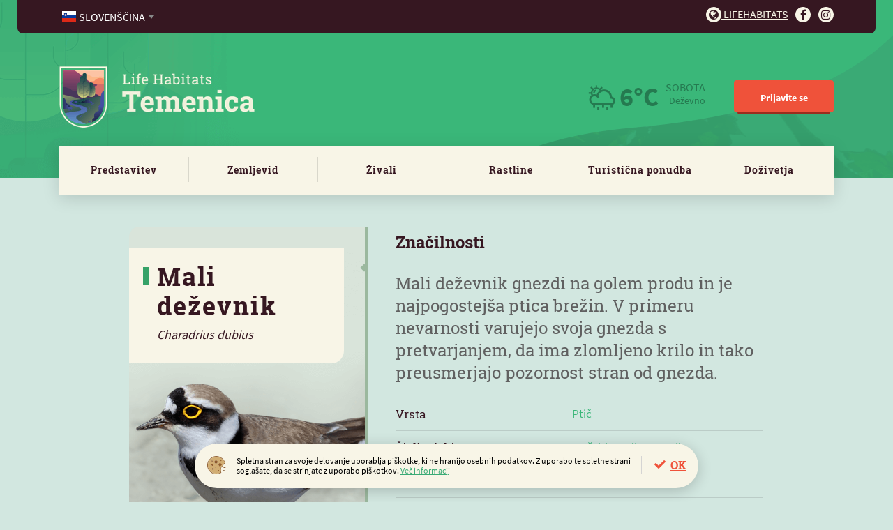

--- FILE ---
content_type: text/html; charset=utf-8
request_url: https://www.lifehabitats.com/sl/temenica/zivali/zival/66/mali-dezevnik.html
body_size: 5884
content:
<!DOCTYPE HTML>
<html lang="sl">
<head>
<base href="https://www.lifehabitats.com/">
<meta http-equiv="content-type" content="text/html; charset=utf-8">
<meta charset="utf-8">
<title>Mali deževnik | Žival | Life Habitats</title>
<meta name="author" content="MoveCMS by THES">
<meta name="format-detection" content="telephone=no">
<meta property="og:image" content="https://www.lifehabitats.com/cache/81a07a37ab6ba315/d92c5250d239e800/mali_dezevnik_Big%28r340x566%29.png">
<link rel="icon" type="image/x-icon" href="https://www.lifehabitats.com/upload/_custom/files/favicon/favicon.ico">
<link rel="shortcut icon" href="https://www.lifehabitats.com/upload/_custom/files/favicon/favicon.ico">
<meta property="og:title" content="Mali deževnik | Žival | Life Habitats">
<link type="text/css" href="https://www.lifehabitats.com/cache/_81a3418897036b8fa1bfb03c40cdac1c.css" media="all" rel="stylesheet">
<link type="text/css" href="https://www.lifehabitats.com/cache/template_css_1635921720.css" media="all" rel="stylesheet"><script type="text/javascript">
    var ua=navigator.userAgent.toLocaleLowerCase(),
        regV = /ipod|ipad|iphone/gi,
        result = ua.match(regV),
        userScale="";
    if(!result){
        userScale=", user-scalable=0"
    }
    var meta = document.createElement('meta');
    meta.name = "viewport";
    meta.content = "width=device-width, initial-scale=1.0" + userScale;
    document.getElementsByTagName('head')[0].appendChild(meta);

    var viewportmeta = document.querySelector && document.querySelector('meta[name="viewport"]'),
    gestureStart = function () {viewportmeta.content = "width=device-width, minimum-scale=0.25, maximum-scale=1.6";},
    scaleFix = function () {
        if (viewportmeta && /iphone|ipad/.test(ua) && !/opera mini/.test(ua)) {
            viewportmeta.content = "width=device-width, minimum-scale=1.0, maximum-scale=1.0";
            document.addEventListener("gesturestart", gestureStart, false);
        }
    };
    scaleFix();
</script>
</head>
<body class="habitat temenica">
<div class="page">
<div class="wrapper">

<header>
    <div class="wrapper">
                <div class="logo logoMobile">
                    <a class="logo" href="https://www.lifehabitats.com/sl/"><img src="/upload/_custom/images/logo/logo_temenica.png" alt="Temenica" /></a>
                </div>    
	
        <a class="ham" href="javascript:void(0)">
            <span></span>
            <span></span>
            <span></span>
        </a>
        <div class="menus">
            <nav class="service clear-after">
                <ul class="left">
                    <li>
                        <select name="lang" style="width:100%">
                            <option data-image="sl.svg" value="/sl/temenica/zivali/zival/66/" selected="selected">Slovenščina</option>
                            <option data-image="en.svg" value="/en/temenica/animals/animal/66/">English</option>
                            <option data-image="de.svg" value="/de/temenica/die-tiere/die-tiere/66/">Deutsch</option>
                            <option data-image="hr.svg" value="/hr/temenica/zivotinje/zivotinja/66/">Hrvatski</option>
                            <option data-image="it.svg" value="/it/temenica/animali/animale/66/">Italiano</option>                            
                        </select>
                    </li>
                </ul>
                <ul class="right">
                    <li><a href="/sl/platforma/" target="_blank"><i class="fa fa-globe"></i> Lifehabitats</a></li>
                    <li><a href="https://www.facebook.com/HabitatTemenica" target="_blank"><i class="fa fa-facebook-f"></i></a></li>
                    <li><a href="https://www.instagram.com/lifehabitats_temenica/" target="_blank"><i class="fa fa-instagram"></i></a></li>
                </ul>
            </nav>      <nav class="main">
                <div class="logo logoDesktop">
                    <a class="logo" href="https://www.lifehabitats.com/sl/temenica/"><img src="/upload/_custom/images/logo/logo_temenica.png" alt="Temenica" /></a>
                </div><div class="header-right">    
                <div class="weather">
                    <span class="weather-icon w10d"></span>
                    <strong>6°C</strong>
                    <span>
                        SOBOTA<br />
                        <em>Deževno</em>
                    </span>
                </div>
                <ul class="links">
                    <li><a class="button red user-login" href="javascript:void(0)">Prijavite se</a></li>
                </ul>
			  </div><!--/div.header-right-->
            </nav>
            <nav class="menu">
                <ul><li><a href="/sl/temenica/predstavitev/">Predstavitev</a></li><li><a href="/sl/temenica/zemljevid/">Zemljevid</a></li><li><a href="/sl/temenica/zivali/">Živali</a></li><li><a href="/sl/temenica/rastline/">Rastline</a></li><li><a href="/sl/temenica/ponudba/zanimivosti/">Turistična ponudba</a>
                <ul><li><a href="/sl/temenica/ponudba/zanimivosti/">Zanimivosti</a></li><li><a href="/sl/temenica/ponudba/poti-po-habitatu/">Poti po habitatu</a></li><li><a href="/sl/temenica/ponudba/gostinstvo/">Gostinstvo</a></li><li><a href="/sl/temenica/ponudba/nastanitve/">Nastanitve</a></li><li><a href="/sl/temenica/ponudba/paketi/">Paketi</a></li></ul></li><li><a href="/sl/temenica/dozivetja/blog/">Doživetja</a>
                <ul><li><a href="/sl/temenica/dozivetja/blog/">Blog</a></li></ul></li>
                </ul>
            </nav>
        </div>        
    </div>
</header>
    <div class="row animal-bg row-stretch-row">
        <div class="row-wrapper">
            <div class="row-inner-wrapper">
                <div class="col col-sz-12">
                    <div class="col-wrapper">
<div class="column-organism">
	<!-- <div class="meta">
		<a class="prev" href="">Priba</a>
		<a class="next" href="">Bela štorklja</a>
	</div> -->
	<div class="animal full-detail">
		<div class="l-col">
			<h1>Mali deževnik
			    <span class="latin">Charadrius dubius</span>
			</h1>
            <div class="image"><img src="/cache/81a07a37ab6ba315/d92c5250d239e800/mali_dezevnik_Big%28r340x566%29.png" alt="Mali deževnik"></div>
            <audio controls controlsList="nodownload">
                <source src="/upload/_custom/files/sounds/Mali%20de%C5%BEevnik.mp3" type="audio/mpeg">
                Vaš brskalnik ne podpira zvočnega elementa.
            </audio>
		</div>
		<div class="r-col">
			<h3>Značilnosti</h3>
			<p class="intro">
				Mali deževnik gnezdi na golem produ in je najpogostejša ptica brežin. V primeru nevarnosti varujejo svoja gnezda s pretvarjanjem, da ima zlomljeno krilo in tako preusmerjajo pozornost stran od gnezda.
			</p>
			<table>
				<tr>
					<td>Vrsta</td>
					<td><span>Ptič</span></td>
				</tr>
				<tr>
					<td>Življenjski prostor</td>
					<td><span>Močvirje</span>, <span>Polje</span>, <span>Travnik</span></td>
				</tr>
				<tr>
					<td>Velikost</td>
					<td>15 cm</td>
				</tr>
				<tr>
					<td>Teža</td>
					<td>39 g</td>
				</tr>
			</table>
			<h3>Opis</h3>
			Mali deževnik ima sivo rjav hrbet, krila in zatilje, na prsih in okrog vratu črn pas ter bel trebuh. S tankimi svetlo rumenimi nogami hodi hitro, pogosto tudi teče in se potem sunkovito ustavi. Prepoznamo ga po oglašanju, ki je kratek "piu". Hrani se z vodnimi nevretenčarji, ki jih naplavi reka. Gnezdi aprila. Deževniki ne živijo v koloniji. 			
		</div>
	</div>
	<div class="location">
		<div class="l-col">
			<h2><span>Mali deževnik</span></h2>
			<h3>na habitatu Temenica</h3>	
			<p>Prisoten od marca do septembra.</p>
			<p class="more"><a href="/sl/temenica/zemljevid/?ani=66" class="button red">Prikaži na zemljevidu <span class="icon-map-marked-alt"></span></a></p>
		</div>
		<div class="r-col">
			<img src="/page/custom/site/dsg/Habitat_Zemljevid.png" alt="Map?">
		</div>
	</div>

	<div class="item-gallery clear-after">
		<!-- <a href="" class="button green">Prispevajte foto <i class="fa fa-upload"></i></a> -->
		<h3>Foto in video galerija</h3>
		<ul class="list">
			<li>
			    <a class="fancybox" rel="media" href="/upload/_custom/files/organisms/66/73_mali_dezevnik.jpg" title="">
                    <span class="image"><img src="/cache/382513c998c9f657/87d3f32b2ad80937/73_mali_dezevnik%28c320x240%29.jpg" alt=""></span>			        
			    </a></li>			
		</ul>
	</div>

	<div class="other-specifics">
		<h3>Posebnosti Temenica <a href="javascript:void(0)">(3)</a></h3>
		<div class="slider">
			<div class="item">
				<a href="/sl/temenica/zivali/zival/1/movirska-sklednica.html">
                    <span class="image"><img src="/cache/81a07a37ab6ba315/d92c5250d239e800/mocvirska_sklednica_Small2%28r301x184%29.png" alt="Močvirska sklednica"></span>					
					<span class="title">Močvirska sklednica</span>
				</a>
			</div>
			<div class="item">
				<a href="/sl/temenica/zivali/zival/4/bober.html">
                    <span class="image"><img src="/cache/81a07a37ab6ba315/d92c5250d239e800/Bober_Small2%28r301x184%29.png" alt="Bober"></span>					
					<span class="title">Bober</span>
				</a>
			</div>
			<div class="item">
				<a href="/sl/temenica/zivali/zival/29/fazan.html">
                    <span class="image"><img src="/cache/81a07a37ab6ba315/d92c5250d239e800/Fazan_Small%28r301x184%29.png" alt="Fazan"></span>					
					<span class="title">Fazan</span>
				</a>
			</div>			
		</div>
		<!--
		<nav class="simple">
			<div class="search-link">
				<a href=""><i class="fa fa-search"></i></a>
			</div>
			<ul>
				<li><a href="">Vse živali</a></li>
				<li><a href="">Posebnosti</a></li>
				<li><a href="">Življenski prostor</a></li>
				<li><a href="">Vrsta / Kategorija</a></li>
			</ul>
		</nav>
		-->
	</div>
	
<!--TEMPORARY-->
<script src="/page/core/site/js/jquery.js"></script>
<script src="/page/custom/site/js/slick.min.js"></script>
<script>
	jQuery(".slider").slick({
		slidesToShow: 4,
		dots: true,
		arrows: true,
		infinite: false,
		slide: ".item",
		responsive: [
			{
			  breakpoint: 768,
			  settings: {
				slidesToShow: 1,
				slidesToScroll: 1
			  }
			}
		]
	});
</script>
<!--END TEMPORARY-->
	

</div>
                    </div>
                </div>
            </div>
        </div>
    </div>
    <div class="row row-stretch-default">
        <div class="row-wrapper">
            <div class="row-inner-wrapper">
                <div class="col col-sz-12">
                    <div class="col-wrapper">
                    </div>
                </div>
            </div>
        </div>
    </div>
    <div class="row row-stretch-row">
        <div class="row-wrapper">
            <div class="row-inner-wrapper">
                <div class="col col-sz-12">
                    <div class="col-wrapper">
<div class="column-special-organisms">

SPECIAL ogr.


</div>
                    </div>
                </div>
            </div>
        </div>
    </div>
<div id="user-login-modal" class="modal-wrapper" style="display:none;">
	<div class="modal register-1 no-padd">	
		<a class="close" href="javascript:void(0)"><span class="icon-times"></span></a>
		<div class="row">
			<div class="col col-sz-12">
				<h4>Prijavite se na LifeHabitats.com</h4>
			</div>
		</div>
		<div class="row">
			<div class="col col-sz-5" style="opacity:0.15">
				<h5>Prijavite se z vašim računom</h5>
				<div class="social">
					<a class="button w100 fb-blue" href="javascript:void(0)">Facebook</a>
					<a class="button w100 blue" href="javascript:void(0)">Google</a>
				</div>			
			</div>
			<div class="col col-sz-2" style="opacity:0.15">
			    <p class="text-center">ali</p>
			</div>
			<div class="col col-sz-5">
				<h5>Prijavite se z vašim e-mailom</h5>
				<div class="form">
				    <form novalidate="novalidate">
					<div class="fItem">
						<input class="" type="email" placeholder="Vpišite e-naslov" id="email">
						<!-- <span style="display:block;" class="circle green icon-check"></span> -->
					</div>
					<div class="submit"><button class="button red disabled w100">Pošlji povezavo za prijavo</button></div>
					</form>
				</div>
			</div>
		</div>
	</div>
</div>
<div id="empty-cart-modal" class="modal-wrapper" style="display:none">
    <div class="modal">		
        <a class="close" href="javascript:void(0)"><span class="icon-times"></span></a>
        <div class="row">
            <div class="col col-sz-12">
				<h3>Izprazni košarico</h3>
				<p>Ali ste prepričani, da želite odstraniti vse pakete/izdelke iz košarice?</p>				
				<span class="buttons settings">
					<a class="button green" href="javascript:void(0)">Prekliči</a>
					<a class="button red" href="/sl/temenica/zivali/zival/66/mali-dezevnik.html?cart=empty">Potrdi</a>
				</span>
			</div>
		</div>
	</div>
</div>
<div id="user-logout-modal" class="modal-wrapper" style="display:none">
    <div class="modal">		
        <a class="close" href="javascript:void(0)"><span class="icon-times"></span></a>
        <div class="row">
            <div class="col col-sz-12">
				<h3>Odjava</h3>
				<p><strong>Ali ste prepričani, da se želite odjaviti s spletnega mesta Lifehabitats.com?</strong><br />Po odjavi se boste morali ponovno prijaviti z vašim emailom in novo potrditveno kodo.</p>				
				<span class="buttons settings">
					<a class="button green" href="javascript:void(0)">Prekliči</a>
					<a class="button red" href="/sl/temenica/zivali/zival/66/mali-dezevnik.html?logout">Potrdi</a>
				</span>
			</div>
		</div>
	</div>
</div>
<div class="cookies-wrapper">
    <div class="cookies">			
        <p class="agree"><a class="cookie-policy-accept-button" href="/sl/temenica/zivali/zival/66/mali-dezevnik.html?cookies=accept">OK</a></p>
        <p class="info"><img alt="" src="/page/custom/site/dsg/Cookies_Icon.svg" />Spletna stran za svoje delovanje uporablja pi&scaron;kotke, ki ne hranijo osebnih podatkov. Z uporabo te spletne strani sogla&scaron;ate, da se strinjate z uporabo pi&scaron;kotkov. <a href="/sl/temenica/piskotki/">Več informacij</a></p>
			
    </div>
</div>
<footer>
    
    <div class="row row-stretch-row">
        <div class="row-wrapper">
            <div class="row-inner-wrapper">
                <div class="col col-sz-4">
                    <div class="col-wrapper"><div class="text con-css-footer-1-1-1"><ul>
	<li><strong>Spletni Portal</strong></li>
	<li><a href="/sl/temenica/predstavitev/">Predstavitev</a></li>
	<li><a href="/sl/temenica/zemljevid/">Zemljevid</a></li>
	<li><a href="/sl/temenica/zivali/">Živali</a></li>
	<li><a href="/sl/temenica/rastline/">Rastline</a></li>
	<li><a href="/sl/temenica/ponudba/">Turistična ponudba</a></li>
	<li><a href="/sl/temenica/dozivetja/">Doživetja</a></li>
</ul>
</div>
                    </div>
                </div>
                <div class="col col-sz-4">
                    <div class="col-wrapper"><div class="text con-css-footer-1-2-2"><ul>
	<li><strong>Projekt&nbsp;Temenica</strong></li>
	<li><a href="/sl/temenica/o-projektu/">O projektu</a></li>
	<li><a href="/sl/temenica/kontakt/">Kontakt</a></li>
	<li><a href="/sl/temenica/viri-in-povezave/">Viri in literatura</a></li>
</ul>
</div>
                    </div>
                </div>
                <div class="col col-sz-4">
                    <div class="col-wrapper"><div class="text con-css-footer-1-3-3"><h2>Bodite obveščeni o novicah</h2>

<p>Dogodki na Habitatu, nove poti in nove ponudbe.</p>
</div>
<div class="column-newsletter-subscription">
    <form id="newsletter-subscription" action="/sl/temenica/zivali/zival/66/mali-dezevnik.html#newsletter-subscription" method="post" novalidate="novalidate">
        <input type="hidden" name="newsletter_subscription" value="1">
        <fieldset>
            <ul>
                <li>
                    <div>
                        <label>Elektronska pošta</label>
                        <input type="email" name="email" placeholder="Elektronska pošta" value="">
                        
                    </div>
                </li><li class="submit">
                    <div>
                        <button type="submit">Prijavi se</button>                        
                    </div>
                </li><li class="terms">
                    <div>                        
                        <label><input type="checkbox" name="terms">Strinjam se s <a href="/sl/temenica/splosni-pogoji/">splo&scaron;nimi pogoji</a></label>
                        
                    </div>
                </li>
            </ul>
        </fieldset>
    </form>
</div>
                    </div>
                </div>
            </div>
        </div>
    </div>
    <div class="row row-stretch-row">
        <div class="row-wrapper">
            <div class="row-inner-wrapper">
                <div class="col col-sz-6">
                    <div class="col-wrapper"><div class="text con-css-footer-2-4-5"><p>Copyright 2020, Virc d.o.o.</p>
</div>
                    </div>
                </div>
                <div class="col col-sz-6">
                    <div class="col-wrapper"><div class="text con-css-footer-2-5-6"><ul>
	<li><a href="/sl/temenica/splosni-pogoji/">Splošni&nbsp;pogoji</a></li>
	<li><a href="/sl/temenica/piskotki/">Piškotki</a></li>
</ul>
</div>
                    </div>
                </div>
            </div>
        </div>
    </div>
</footer>

<script>
	player       = document.getElementById("video-element");
	if (player) {
        btnPlayPause = document.getElementById("btnPlayPause");
        btnMute      = document.getElementById("btnMute");
        progressBar  = document.getElementById("progress-bar");
        volumeBar    = document.getElementById("volume-bar");
        volumeBar.addEventListener("change", function(evt) {
            player.volume = evt.target.value;
        });
        document.getElementById("btnFullScreen").disabled = true;
        player.addEventListener("timeupdate", updateProgressBar, false);
        player.addEventListener("play", function() {
            changeButtonType(btnPlayPause, "pause");
        }, false);
        player.addEventListener("pause", function() {
            changeButtonType(btnPlayPause, "play");
        }, false);
        player.addEventListener("volumechange", function(e) { 
            if (player.muted) changeButtonType(btnMute, "unmute");
            else changeButtonType(btnMute, "mute");
        }, false);	
        player.addEventListener("ended", function() { this.pause(); }, false);	
        progressBar.addEventListener("click", seek);
        function seek(e) {
            var percent = e.offsetX / this.offsetWidth;
            player.currentTime = percent * player.duration;
            e.target.value = Math.floor(percent / 100);
            e.target.innerHTML = progressBar.value + "% played";
        }
        function playPauseVideo() {
            if (player.paused || player.ended) {
                changeButtonType(btnPlayPause, "pause");
                player.play();
            } else {
                changeButtonType(btnPlayPause, "play");
                player.pause();
            }
        }
        function stopVideo() {
            player.pause();
            if (player.currentTime) player.currentTime = 0;
        }
        function muteVolume() {
            if (player.muted) {
                changeButtonType(btnMute, "mute");
                player.muted = false;
            } else {
                changeButtonType(btnMute, "unmute");
                player.muted = true;
            }
        }
        function replayVideo() {
            resetPlayer();
            player.play();
        }
        function updateProgressBar() {
            var percentage = Math.floor((100 / player.duration) * player.currentTime);
            progressBar.value = percentage;
            progressBar.innerHTML = percentage + "% played";
        }
        function changeButtonType(btn, value) {
            btn.title     = value;
            btn.innerHTML = value;
            btn.className = value;
        }
        function resetPlayer() {
            progressBar.value = 0;
            player.currentTime = 0;
            changeButtonType(btnPlayPause, "play");
        }  
        function exitFullScreen() {
            if (document.exitFullscreen) {
                document.exitFullscreen();
            } else if (document.msExitFullscreen) {
                document.msExitFullscreen();
            } else if (document.mozCancelFullScreen) {
                document.mozCancelFullScreen();
            } else if (document.webkitExitFullscreen) {
                document.webkitExitFullscreen();
            }
        }
        function toggleFullScreen() {
            if (player.requestFullscreen)
                if (document.fullScreenElement) {
                    document.cancelFullScreen();
                } else {
                    player.requestFullscreen();
                }
                else if (player.msRequestFullscreen)
                if (document.msFullscreenElement) {
                    document.msExitFullscreen();
                } else {
                    player.msRequestFullscreen();
                }
                else if (player.mozRequestFullScreen)
                if (document.mozFullScreenElement) {
                    document.mozCancelFullScreen();
                } else {
                    player.mozRequestFullScreen();
                }
                else if (player.webkitRequestFullscreen)
                if (document.webkitFullscreenElement) {
                    document.webkitCancelFullScreen();
                } else {
                    player.webkitRequestFullscreen();
                }
            else {
                alert("Fullscreen API is not supported");
            }
        }
  }
</script>  
  
<script src="https://ajax.googleapis.com/ajax/libs/jquery/1.12.4/jquery.min.js"></script>
<script>
jQuery(".toggleFullScreenVideo, .landing-top-bg .button.red.big" ).click(function(e) {
	$(".landing-top-bg ").toggleClass("v-opened");
	e.preventDefault();
});
</script></div>
</div><script type="text/javascript" src="https://www.lifehabitats.com/cache/_cedb89cf3adc760c4b35c12a2850e066.js"></script>
<script>
    (function(i,s,o,g,r,a,m){i['GoogleAnalyticsObject']=r;i[r]=i[r]||function(){
    (i[r].q=i[r].q||[]).push(arguments)},i[r].l=1*new Date();a=s.createElement(o),
    m=s.getElementsByTagName(o)[0];a.async=1;a.src=g;m.parentNode.insertBefore(a,m)
    })(window,document,'script','//www.google-analytics.com/analytics.js','ga');
    ga('create', 'UA-162768839-1', 'auto');
    ga('send', 'pageview');
</script></body>
</html>